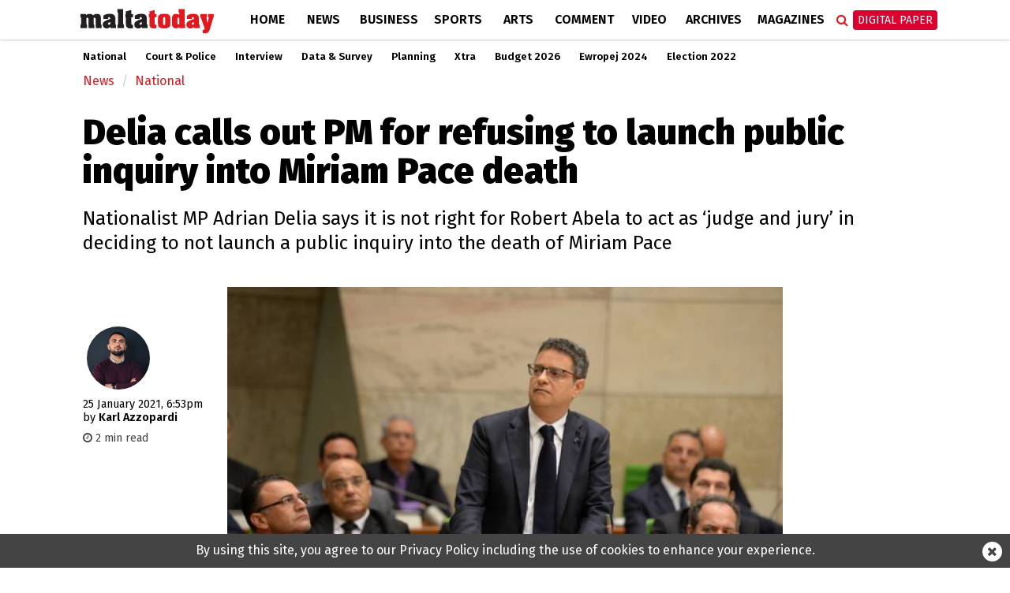

--- FILE ---
content_type: text/html; charset=utf-8
request_url: https://www.google.com/recaptcha/api2/aframe
body_size: 267
content:
<!DOCTYPE HTML><html><head><meta http-equiv="content-type" content="text/html; charset=UTF-8"></head><body><script nonce="Ayx_PZoKfrCttOSLWRSVew">/** Anti-fraud and anti-abuse applications only. See google.com/recaptcha */ try{var clients={'sodar':'https://pagead2.googlesyndication.com/pagead/sodar?'};window.addEventListener("message",function(a){try{if(a.source===window.parent){var b=JSON.parse(a.data);var c=clients[b['id']];if(c){var d=document.createElement('img');d.src=c+b['params']+'&rc='+(localStorage.getItem("rc::a")?sessionStorage.getItem("rc::b"):"");window.document.body.appendChild(d);sessionStorage.setItem("rc::e",parseInt(sessionStorage.getItem("rc::e")||0)+1);localStorage.setItem("rc::h",'1769168086812');}}}catch(b){}});window.parent.postMessage("_grecaptcha_ready", "*");}catch(b){}</script></body></html>

--- FILE ---
content_type: application/javascript; charset=utf-8
request_url: https://fundingchoicesmessages.google.com/f/AGSKWxUItZQl-Ra9-LYtRDvOwphpqgco4bZwgMJby2Icmd8tVskiw7HsHiGRr-4u68p7--Xy-J2wiyok_lq0JJOOrXr0TnUCGO8VylAEHOUW7NPl7cmgCh9SjTiA3RCI48Ua0uXtKnvmM3_03ij7oP68xBhBcNQWkUHqk3KVfH_mQvyvrNSq_1WhoD3pMK_4/_/stream-ad._486x60_/punder.js/ad.view?/adtabs.
body_size: -1290
content:
window['e464f2ad-cb6c-4676-9bd5-46d2230a15db'] = true;

--- FILE ---
content_type: text/javascript
request_url: https://www.maltatoday.com.mt/dist/js/app.min.js?v=01.2026
body_size: 5573
content:
$(function(){var e,n=$(window).height(),i=($(".zone[data-zone-id='TOPMOST']")&&0<(e=$(".zone[data-zone-id='TOPMOST']")).find(".sticky-banner:visible").length&&(e.remove(),$(".main-nav:first").prepend(e)),$(document).on("click",".open_url",function(){var e=$(this).data("url");e&&(document.location.href=e)}),$(document).on("click",".navbar-toggle",function(){$("header .main-menu").toggleClass("expand")}),$("img").on("error",function(){$(this).hide()}),$(window).scroll(function(){t(!1)}),t(!0),!1),o=0;function t(e){var t=$(window).scrollTop(),a=$(".main-nav:first");0==i&&(i=$("header > .zone:first"),o=i.length?i.offset().top+i.outerHeight():a.offset().top),o<t?($("body:first").addClass("fixed-menu"),$("#content").css("padding-top",$(".main-nav").outerHeight()+"px")):($("body:first").removeClass("fixed-menu"),$("#content").css("padding-top","")),e||(n<t?$("body:first").addClass("fold-scrolled"):$("body:first").removeClass("fold-scrolled"))}function s(e){var t=$("#latest_news_"+e.id),a=t.height();t.css("height",(a||100)+"px"),t.html("<div class='latest-news-loading'><img src='/ui/images/loading.gif' /></div>"),$.ajax({url:"/latest_news_pages/get/",method:"POST",data:{id:e.id,page:e.page,settings:JSON.stringify(e.settings)}}).done(function(e){t.css("height","auto"),t.html(e),window.momentize()})}$(".latest_news_module").each(function(e,t){var a,n={id:$(this).data("id")};n.settings={articles_per_page:$(this).data("articles-per-page"),maximum_pages:$(this).data("maximum-pages"),show_photo:$(this).data("show-photo")},(a=n).page=1,s(a),$(document).on("click","#latest_news_next_page_"+a.id+" span",function(){a.page++,s(a)}),$(document).on("click","#latest_news_prev_page_"+a.id+" span",function(){a.page--,s(a)})}),0<$(".glide").length&&$(".glide").each(function(){let e=$(this).hasClass("glide-small")?6:4;$(this).attr("data-qty")&&(e=parseInt($(this).attr("data-qty"),10)),new Glide(this,{type:"carousel",perView:e,focusAt:"center",peak:{before:0,after:0},breakpoints:{800:{perView:2},480:{perView:1}}}).mount()}),0<$(".productions-glide").length&&$(".productions-glide").each(function(){new Glide(this,{type:"carousel",perView:5,focusAt:"center",peek:0,breakpoints:{800:{perView:2},480:{perView:1}}}).mount()}),$("div.module-commentary").length&&setInterval(function(){$.each($("div.module-commentary"),function(e,t){var a=($commentary=$(this)).attr("data-commentary-id"),n=$commentary.attr("data-max-rows");$.ajax({url:"/ui_frontend_helpers/get_article_commentary_html/"+a+(n?"?max_rows="+n:""),success:function(e){$commentary.html(e)},async:!1})})},3e4),window.momentize=function(){$(".momentize").each(function(e,t){var a=$(this),n=a.data("value"),n=(a.removeClass("momentize"),moment(n).format("D MMMM YYYY, h:mma"));a.html(n)})},$(".photo-expand-icon").on("click",function(){var e=$(this);e.attr("data-url")?($(".photo-overlay .image-container img").attr("src",e.attr("data-url")).show(),$(".photo-overlay").addClass("show")):e.remove()})});
$(function(){0<$(".photo_collection_cover").length&&$(".photo_collection_cover").each(function(){$(this).hasClass("single-cover")||$(this).slick()}),0<$(".photo_collection").length&&$(".photo_collection").slick({slidesToShow:1,slidesToScroll:1,autoplay:!0,responsive:[{breakpoint:480,settings:{slidesToShow:1,slidesToScroll:1}}]})});
$(function(){$(".full-article").length&&$("div.commentary").length&&setInterval(function(){$.each($("div.commentary"),function(t,n){var e=($commentary=$(this)).attr("data-commentary-id");$.ajax({url:"/ui_frontend_helpers/get_article_commentary_html/"+e,success:function(t){$commentary.html(t)},async:!1})})},3e4)});
var autoRefreshTimer=0,autoRefreshTimerInterval=null;function startAutoRefreshTimer(){autoRefreshTimer=0;autoRefreshTimerInterval=setInterval(function(){420==++autoRefreshTimer&&(clearInterval(autoRefreshTimerInterval),document.location.reload())},1e3),$(document).on("mousemove scroll",resetAutoRefreshTime),$(window).on("resize",resetAutoRefreshTime)}function stopAutoRefreshTimer(){$(document).unbind("mousemove scroll",resetAutoRefreshTime),$(window).unbind("resize",resetAutoRefreshTime),autoRefreshTimerInterval&&(clearInterval(autoRefreshTimerInterval),autoRefreshTimerInterval=null)}function resetAutoRefreshTime(){autoRefreshTimer=0}$(function(){});
$(function(){var s={slidesToShow:1,slidesToScroll:1,arrows:!0,centerMode:!1,swipe:!1,dots:!0,touchMove:!1,infinite:!0,mobileFirst:!0,responsive:[{breakpoint:1024,settings:{slidesToShow:4,slidesToScroll:4}},{breakpoint:600,settings:{slidesToShow:2,slidesToScroll:2}},{breakpoint:480,settings:{slidesToShow:1,slidesToScroll:1}}]};$(".blogs_area_module").each(function(){s.prevArrow=$(this).find(".slick-prev"),s.nextArrow=$(this).find(".slick-next"),$(this).removeClass("hidden"),$(this).find(".sliding_blogs").slick(s)})});
function bindCategoryVideoClickEvents(){$(".category_videos_module .video-js").each(function(){var i=this,e=!1;function t(){var e,t,a;0<$("#featured_player_container").length?(e=$(i).data("video-id"),t=$(i).data("article-id"),$(i).attr("alt").replace(/ /g,"-"),$(".featured_player_module").addClass("loading-indicator"),a={},t&&(a.articleId=t),e&&(a.videoId=e),history.pushState(null,null,"/videos/?"+$.param(a)),$.ajax({url:"/ui_frontend_helpers/get_featured_player_html/",type:"POST",dataType:"json",data:{video_id:e,article_id:t},success:function(e){e.success&&($(".featured_player_module").parent().html(e.html),e=$(".featured_player_module").find(".single-video"),initSingleVideo(e,1),$(".featured_player_module").removeClass("loading-indicator"))}}),$("html,body").animate({scrollTop:0},"slow")):(a=$(i).attr("id"),new MaltaTodayPlayer(a).init(),null==$(i).data("source-set")&&(currentPlayer.src($(i).data("source")),$(i).data("source-set",!0)),currentPlayer.play())}$(this).unbind("touchstart").bind("touchstart",function(){e=!0}),$(this).unbind("touchmove").bind("touchmove",function(){e=!1}),$(this).unbind("touchcancel").bind("touchcancel",function(){e=!1}),$(this).unbind("touchend").bind("touchend",function(){e&&t(),e=!1}),$(this).unbind("click").click(function(){t()})})}$(function(){bindCategoryVideoClickEvents()});
$(function(){0<$(".cta-modal").length&&$(".cta-modal").each(function(){var c=this,i=$(c).attr("data-cookie-name");$(c).find(".set-close").click(function(){var t,e,a,o;t=i,e=1,a=7,(o=new Date).setTime(o.getTime()+24*a*60*60*1e3),a="expires="+o.toUTCString(),document.cookie=t+"="+e+";"+a+";path=/",$(c).fadeOut("slow")})})});
$(document).ready(function(){$.ajaxSetup({cache:!0}),$.getScript("//connect.facebook.net/en_US/sdk.js",function(){var t={appId:$('meta[property="fb:app_id"]').attr("content"),version:"v2.7",status:!0,cookie:!0,xfbml:!0};FB.init(t),$(".btn-facebook").removeAttr("disabled")})});
$(function(){0<$(".floating-bar").length&&$(".floating-bar").each(function(){var n=this,o=$(n).attr("data-cookie-name");$(n).find(".set-close").click(function(){var e,t,i,a;e=o,t=1,i=7,(a=new Date).setTime(a.getTime()+24*i*60*60*1e3),i="expires="+a.toUTCString(),document.cookie=e+"="+t+";"+i+";path=/",$(n).removeClass("visible-lg").fadeOut("slow")})})});
$(function(){var e,o,n,i;function t(){$(document).height()-80<=$(window).scrollTop()+$(window).height()&&o.start&&!n&&(i&&clearTimeout(i),e.show(),n=!0,i=setTimeout(function(){$.ajax({type:"POST",url:"/ui_frontend/load_more/",data:o,success:function(t){n=!1,i=null;t=$.parseJSON(t);o.start=t.next_start,e.before(t.html),e.hide()}})},400))}0!=$(".mobile-load-more").length&&(e=$(".mobile-load-more:first"),o=JSON.parse(e.attr("data-settings")),e.hide(),setTimeout(function(){$(window).scroll(t),t()},500),n=!1,i=null)});
function initSingleVideo(d,r){d=$(d),(t=>{var e=$(t).attr("data-video-id"),i=$(t).attr("data-poster"),a=$(t).attr("data-description"),o=$(t).attr("data-source");$(t).attr("data-youtube-id")?(t=$(t).attr("data-youtube-id"),t=$('<div class="youtube-container" style="padding-top: 25px"><iframe width="100%" height="440" src="https://www.youtube-nocookie.com/embed/'+t+'?si=_zG8H-kDZtlJdSvM&amp;controls=1&amp;rel=0" title="Maltatoday Youtube" frameborder="0" allow="accelerometer; autoplay; clipboard-write; encrypted-media; gyroscope; picture-in-picture; web-share" referrerpolicy="strict-origin-when-cross-origin" allowfullscreen></iframe></div>'),d.html("").append(t)):e&&(t=o,o=i,i=a,a="singlevideo_"+r+"_video_"+(a=e),0<(e=d.find("video")).length&&videojs(e.attr("id")).dispose(),(e=$('<video style="width:100%;height:100%;" controls data-setup=\'{"fluid": true, "aspectRatio": "16:9"}\'></video>')).attr("alt",i),e.attr("id",a),e.attr("poster",o),e.addClass("video-js"),e.append($('<source src="'+t+'" type="video/mp4" />')),d.html("").append(e),i&&$("<div></div>").addClass("video-caption").html(i),o=d.attr("data-desktop-preroll"),t=d.attr("data-mobile-preroll"),new MaltaTodayPlayer(a,o,t).init())})(d.find(".image:first"))}$(function(){var t=1;$(".single-video").each(function(){initSingleVideo(this,t),t++})});
function initSkin(i){var n,c;i&&((n=$("body")).addClass("mt-skin"),n.css("background-image","url('"+i.backgroundImagePath+"')"),i.backgroundColor&&n.css("background-color",i.backgroundColor),i.backgroundPosition&&n.css("background-position",i.backgroundPosition),i.backgroundRepeat&&n.css("background-repeat",i.backgroundRepeat),i.backgroundAttachment&&n.css("background-attachment",i.backgroundAttachment),i.backgroundSize&&n.css("background-size",i.backgroundSize),(n=$(".main-nav .zone[data-zone-id='TOPMOST']")).length&&n.attr("style",$("body").attr("style")),createClickables(i),c=!1,$(window).resize(function(){c&&clearTimeout(c),c=setTimeout(function(){createClickables(i)},500)}))}function createClickables(i){var n,c;$(".skin-clickable").remove(),!i||(n=$("body").width()-$(".container:visible:first").outerWidth())<=0||(n=n/2)<=0||(i.leftAreaLink&&((c=$("<div class='skin-clickable skin-clickable-left'></div>")).css("width",n+"px"),c.click(function(){window.open(i.leftAreaLink)}),$("body").append(c)),i.rightAreaLink&&((c=$("<div class='skin-clickable skin-clickable-right'></div>")).css("width",n+"px"),c.click(function(){window.open(i.rightAreaLink)}),$("body").append(c)))}
$(function(){var i={slidesToShow:3,slidesToScroll:3,arrows:!0,centerMode:!0,centerPadding:"50px",swipe:!1,touchMove:!1,infinite:!0,mobileFirst:!0};$(".sliding_articles_module").each(function(){i.prevArrow=$(this).find(".slick-prev"),i.nextArrow=$(this).find(".slick-next"),$(this).removeClass("hidden"),$(this).find(".sliding_articles").slick(i)})});
$(function(){var t;function i(){$(".sticky-ghost").remove(),$(".sticky-banner").each(function(){$(this).data("sticky-top",""),$(this).removeClass("sticky-fixed").css("top",""),$(this).data("sticky-top",$(this).offset().top)}),$(".sticky-banner:visible").each(function(){var t,i;"TOPMOST"==$(this).parents(".zone:first").attr("data-zone-id")?$(this).removeClass("sticky-banner"):(t=!1,0<(i=$(this).parents("section:first")).length?(t=i.offset().top+i.outerHeight(),$(this).data("max-position",t)):t=$("footer").offset().top+i.outerHeight()-100,$(this).data("max-position",t),i=$("<div></div>").addClass("sticky-ghost"),$(this).after(i))})}0!=$(".sticky-banner").length&&($(document).scroll(function(){var e=$(".main-nav:first").outerHeight(),o=$(document).scrollTop()+e;$(".sticky-banner:visible").each(function(){var t=$(this).outerHeight(),i=!1,s=($(this).data("max-position")&&(i=$(this).data("max-position")),$(this).parent().width());o>$(this).data("sticky-top")&&(!i||o+t<i)?($(this).addClass("sticky-fixed").css("top",e+"px"),$(this).css("width",s+"px"),$(this).next(".sticky-ghost").css("height",t)):$(this).removeClass("sticky-fixed").css("top","")})}),t=!1,$(window).resize(function(){t&&clearTimeout(t),t=setTimeout(function(){i()},500)}),i())});
function fb_login(){$("a#register_facebook").html("Loading Facebook Data..."),FB.login(function(e){e.authResponse?FB.api("/me",function(e){$("div#register div.facebook").hide(),$("#manual_intro").hide(),$("input#register_firstname").val(e.first_name),$("input#register_lastname").val(e.last_name),$("input#register_email").val(e.email),$("input#register_hometown").val(e.hometown.name),$("input#register_day").val(e.birthday.substr(3,2)),$("input#register_month").val(e.birthday.substr(0,2)),$("input#register_year").val(e.birthday.substr(6,4))}):alert("Sorry, there was a problem importing your data from Facebook.")})}$(function(){var i,e=document.querySelector("#register_mobile");e&&(i=intlTelInput(e,{initialCountry:"mt",hiddenInput:"mobile_extension"})),$("#forgot_password_link").on("click",function(){$("div#login").slideToggle(),$("form#forgot_password_form").slideToggle(),$("div#skyscraper_right").fadeOut()}),$("form#login_form").on("submit",function(e){e.preventDefault(),$(this).find("div.message").removeClass("error"),$(this).find("input#login_username").removeClass("error"),$(this).find("input#login_password").removeClass("error");var e=$(this).find("input#login_username").val(),i=$(this).find("input#login_password").val();0==e.length&&$(this).find("input#login_username").addClass("error");0==i.length&&$(this).find("input#login_password").addClass("error");{var r;0<e.length&&0<i.length&&((r={}).username=e,r.password=i,$.post("/library_visitors/login/",r,function(e){"0"==e?$("form#login_form div.message").addClass("error").html("Sorry, we couldn't find those details. ").show():($("form#login_form div.message").removeClass("error").html("You've been logged in.").show(),$("div#topbar ul.right").removeClass("show"),$("div#topbar ul.right.loggedin").addClass("show"),$("div#topbar ul.right span.name").html(e),setTimeout(function(){$("div#register").slideUp(),$("div#account").slideDown(),$("div#account").load("/ui_frontend/account/")},1e3))}))}}),$("form#register_form").on("submit",function(e){e.preventDefault(),$("a#register_submit").html("Creating account..."),$("div#register div.message").hide();e={firstname:$(this).find("input#register_firstname").val(),lastname:$(this).find("input#register_lastname").val(),email:$(this).find("input#register_email").val(),password:$(this).find("input#register_password").val(),hometown:$(this).find("input#register_hometown").val(),day:$(this).find("input#register_day").val(),month:$(this).find("input#register_month").val(),year:$(this).find("input#register_year").val(),recaptcha:$(this).find("#g-recaptcha-response").val(),mobile:$(this).find("input#register_mobile").val(),mobile_extension:i?i.getSelectedCountryData().dialCode:""};0==e.firstname.trim().length||0==e.lastname.trim().length||0==e.email.trim().length||0==e.password.trim().length||0==e.mobile.trim().length?($("a#register_submit").html("Create my account"),alert("Please fill in all fields.")):$.post("/library_visitors/register/",e,function(e){0==e.status?$("div#register div.message").html(e.notice).removeClass("notice").addClass("error").show():($("div#register div.message").html("Your account has been created. Logging you in...").removeClass("error").addClass("notice").show(),$("div#register").slideUp(),$("div#account").slideDown())},"json")}),$("form#forgot_password_form").on("submit",function(e){e.preventDefault(),$(this).find("div.message").removeClass("error"),$(this).find("input#forgot_email").removeClass("error");var i=$(this).find("input#forgot_email").val();0==i.length&&$(this).find("input#forgot_email").addClass("error");0<i.length&&$.post("/library_visitors/send_reset_password_email/"+i,function(e){("0"==e?$("form#forgot_password_form div.message").addClass("error").html("Sorry, we couldn't find that email. "):($("a#forgotpassword_submit").html("Sent"),$.post("/library_visitors/send_new_password/"+i),$("form#forgot_password_form div.message").removeClass("error").html("We've sent you an email."))).show()})})});
var MaltaTodayPlayer=function(i,a,e){this.id=i,this.init=function(){this.player=videojs(this.id),e=e||"Article_PreRolls_MOBILE";var t="https://pubads.g.doubleclick.net/gampad/ads?sz=640x480|640x480|400x300&iu=/13474545/"+(a=a||"preroll_articles")+"&ciu_szs=300x175&impl=s&gdfp_req=1&env=vp&output=vast&unviewed_position_start=1&url=http%3A%2F%2Fwww.maltatoday.com.mt&description_url=http%3A%2F%2Fwww.maltatoday.com.mt&correlator=",t=(isIphoneIpadAndroid()&&(t="https://pubads.g.doubleclick.net/gampad/ads?sz=640x480|400x300&iu=/13474545/"+e+"&impl=s&gdfp_req=1&env=vp&output=vast&unviewed_position_start=1&url=http%3A%2F%2Fwww.maltatoday.com.mt&description_url=http%3A%2F%2Fwww.maltatoday.com.mt&correlator="),{id:i,adTagUrl:t}),t=(this.player.ima(t),document.getElementById(i+"_html5_api"));(navigator.userAgent.match(/iPad/i)||navigator.userAgent.match(/Android/i))&&t.hasAttribute("controls")&&t.removeAttribute("controls"),this.startEvent="click",(navigator.userAgent.match(/iPhone/i)||navigator.userAgent.match(/iPad/i)||navigator.userAgent.match(/Android/i))&&(this.startEvent="touchend"),this.wrapperDiv=document.getElementById(this.id),this.boundInitAdDisplayContainer=this.initAdDisplayContainer.bind(this),this.wrapperDiv.addEventListener(this.startEvent,function(){stopAutoRefreshTimer()}),this.wrapperDiv.addEventListener(this.startEvent,this.boundInitAdDisplayContainer)},this.initAdDisplayContainer=function(){this.player.ima.initializeAdDisplayContainer(),this.wrapperDiv.removeEventListener(this.startEvent,this.boundInitAdDisplayContainer)},this.play=function(){stopAutoRefreshTimer(),this.player.play()}};function isIphoneIpadAndroid(){return navigator.userAgent.match(/iPhone/i)||navigator.userAgent.match(/iPad/i)||navigator.userAgent.match(/Android/i)}function isIpadAndroid(){return navigator.userAgent.match(/iPad/i)||navigator.userAgent.match(/Android/i)}
$(function(){var a=1;$(".video-gallery").each(function(){function e(e,t){var i=$(e).attr("data-video-id"),a=$(e).attr("data-youtube-id"),o=$(e).attr("data-poster"),r=$(e).attr("data-description"),d=$(e).attr("data-source"),n=$(e).parent(".video-article").find(".title h4").html().trim(),l=$(e).parent(".video-article").find(".side-content").html(),s=$(e).parent(".video-article").find(".category_code").html().trim(),c=$("#homepage-video-current-title");c.html(n||""),c.removeClass(),s&&c.addClass(s),$(".video-article").show(),$(e).parent(".video-article").hide(),a?(n=a,n=$('<div class="youtube-container" style="padding-top: 25px"><iframe width="100%" height="440" src="https://www.youtube-nocookie.com/embed/'+a+"?si=_zG8H-kDZtlJdSvM&amp;rel=0&amp;controls=1&amp;autoplay="+(t?"1":"0")+'" title="Maltatoday Youtube" frameborder="0" allow="accelerometer; autoplay; clipboard-write; encrypted-media; gyroscope; picture-in-picture; web-share" referrerpolicy="strict-origin-when-cross-origin" allowfullscreen></iframe></div>'),h.html("").append(n)):i&&(c=d,e=o,a=r,n=l,d=s,o="videogallery_"+p+"_video_"+(o=i),r=!1,0<(l=h.find("video")).length&&(r=videojs(l.attr("id"))).dispose(),h.removeClass(),h.addClass("video-container"),d.length&&h.addClass(d+"-border-top"),(l=$('<video controls data-setup=\'{"fluid": true, "aspectRatio": "16:9"}\'></video>')).attr("alt",a),l.attr("id",o),l.attr("poster",e),l.addClass("video-js"),l.append($('<source src="'+c+'" type="video/mp4" />')),h.html("").append(l),n?$(".video-standfirst-container").html(n).show():$(".video-standfirst-container").html("").hide(),(r=new MaltaTodayPlayer(o)).init(),t)&&r.play()}var t,p,h,i;t=this,p=a,h=$(t).find(".video-container:first"),i=!1,$(t).find(".video-article .image").each(function(){i=i||this,$(this).click(function(){e(this,!0)})}),$(t).find(".video-scroller").each(function(){new SimpleBar(this,{autoHide:!1})}),e(i),a++})});
$(function(){$(".video-list").each(function(){$(this).find(".video-js").each(function(){var i;i="vimeo_"+(i=$(this).attr("id")),new MaltaTodayPlayer(i).init()})})});